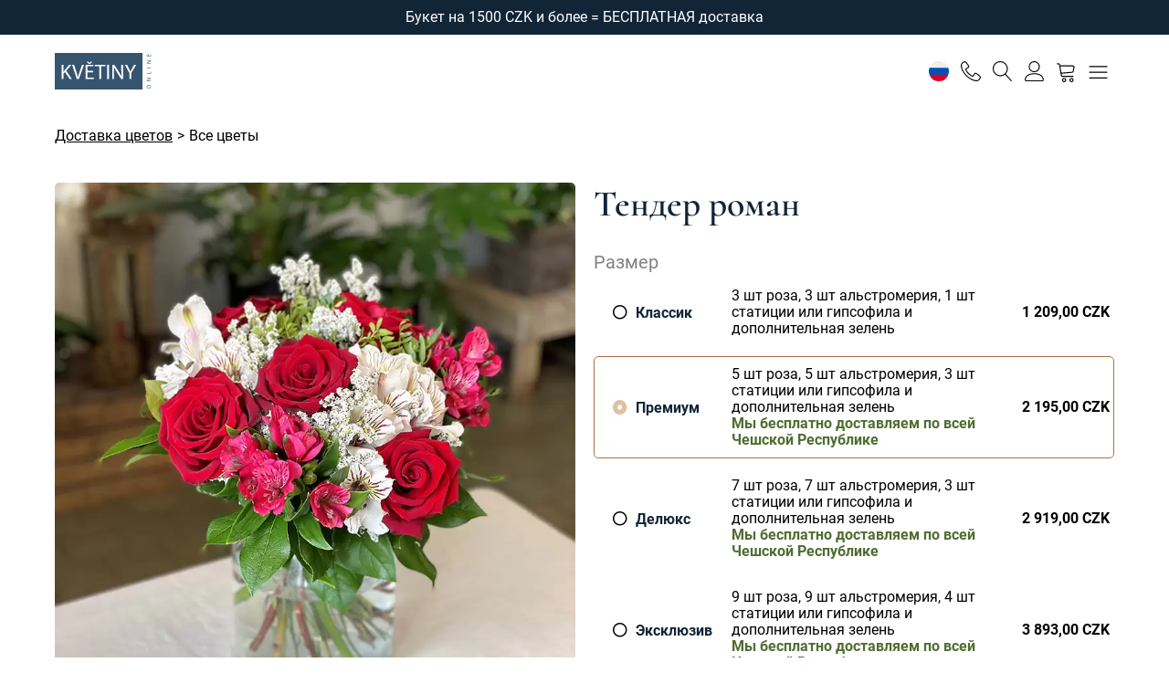

--- FILE ---
content_type: text/html; charset=UTF-8
request_url: https://www.kvetinyonline.cz/ru/cvety/tender-roman.html
body_size: 14051
content:
<!DOCTYPE html>
<html lang="ru">
<head>
    <meta charset="utf-8">
    <meta name="viewport" content="width=device-width, initial-scale=1">
    <title>Букет Тендер роман - розы, альстромерии</title>
    <meta name="description" content="Удивите своим прекрасным красивым букетом. Любовные чувства выразит неотразимое сочетание розы, альстромерии и лимонии. Мы доставим сегодня по всей Чехии.">
    <meta name="keywords" content="">
    <meta name="robots" content="index, follow">
    <meta name="author" content="(c)2006 - 2026 - KvětinyOnline">
    <link rel="canonical" href="https://www.kvetinyonline.cz/ru/cvety/tender-roman.html">
        <link rel="apple-touch-icon" sizes="180x180" href="/img/favicons/web1/apple-touch-icon.png">
    <link rel="icon" type="image/png" sizes="32x32" href="/img/favicons/web1/favicon-32x32.png">
    <link rel="icon" type="image/png" sizes="16x16" href="/img/favicons/web1/favicon-16x16.png">
    <link rel="manifest" href="/img/favicons/web1/site.webmanifest" crossorigin="use-credentials">
    <link rel="mask-icon" href="/img/favicons/web1/safari-pinned-tab.svg" color="#c33232">
    <link rel="shortcut icon" href="/img/favicons/web1/favicon.ico">
    <meta name="msapplication-TileColor" content="#ffffff">
    <meta name="msapplication-config" content="/img/favicons/web1/browserconfig.xml">
    <meta name="theme-color" content="#ffffff">
    <link rel="stylesheet" href="/css/web1/styles-global.css?v=20251205-195540">    <link rel="stylesheet" href="/css/web1/styles-forms.css?v=20251205-195540">    <link rel="stylesheet" href="/css/web1/styles-fancybox.css?v=20251205-195540"><link rel="stylesheet" href="/css/web1/styles-widgets.css?v=20251205-195540">    <!-- Google Tag Manager -->
<script>
    (function(w,d,s,l,i){w[l]=w[l]||[];w[l].push({'gtm.start':
            new Date().getTime(),event:'gtm.js'});var f=d.getElementsByTagName(s)[0],
        j=d.createElement(s),dl=l!='dataLayer'?'&l='+l:'';j.async=true;j.src=
        'https://www.googletagmanager.com/gtm.js?id='+i+dl;f.parentNode.insertBefore(j,f);
    })(window,document,'script','dataLayer','GTM-WTZZBPT');
</script>
<!-- End Google Tag Manager -->

    <link rel="stylesheet" href="/css/web1/styles-cookies.css?v=20251205-195540"><script src="/js/web/script-cookies.js?v=20251205-195540" defer="defer"></script><script>
    var txtCookiesTitle = 'Информация о файлах cookie';
    var txtCookiesSettingsTitle = 'Настройки файлов cookie';
    var txtCookiesDescription = 'Нажав на «Я согласен со всем», будут сохранены функциональные, рабочие, аналитические и маркетинговые файлы cookie - таким образом, мы сможем обеспечить вам удобство использования веб-сайта, оценить его функциональность и настроить таргетинг на вас с помощью рекламы. Вы можете легко изменить свои предпочтения, нажав на Настройки файлов cookie.';
    var txtCookiesButtonPrimary = 'Я согласен со всем';
    var txtCookiesButtonSecondary = 'Отклонить все';
    var txtCookiesButtonPreferences = 'Настройки файлов cookie';
    var txtCookiesButtonSave = 'Сохранить настройки';
    var txtCookiesButtonClose = 'Закрыть';
    var txtCookiesTableCol_1 = 'Cookie-файлы';
    var txtCookiesTableCol_2 = 'Описание';
    var txtCookiesTableInfoTitle = 'Мы используем куки';
    var txtCookiesTableInfoDescription = 'Мы используем файлы cookie, чтобы анализировать данные о наших посетителях, улучшать наш веб-сайт, отображать персонализированный контент и обеспечивать вам удобство работы в сети. Используя этот сайт, вы соглашаетесь на это использование.';
    var txtCookiesTableBlock_1_Title = 'Функциональные файлы cookie';
    var txtCookiesTableBlock_1_Description = 'Эти файлы cookie необходимы для работы веб-сайта, поэтому отключить их невозможно. Обычно они настраиваются в ответ на действие, которое вы совершаете на сайте, например настройки безопасности, вход в систему и заполнение форм. Вы можете настроить свой браузер так, чтобы он блокировал файлы cookie или отправлял уведомления о них. Имейте в виду, что без этих файлов некоторые страницы не будут работать. Эти файлы cookie не хранят никакой информации, которая может быть назначена конкретному человеку. Эти файлы cookie могут быть установлены нами или сторонними поставщиками, чьи услуги мы используем на веб-сайте. Эти файлы cookie не хранят никакой информации, которая может быть назначена конкретному человеку.';
    var txtCookiesTableBlock_2_Title = 'Аналитические файлы cookie';
    var txtCookiesTableBlock_2_Description = 'Эти файлы cookie используются для улучшения работы веб-сайта. Они позволяют нам распознавать и отслеживать количество посетителей, а также отслеживать, как посетители используют сайт. Они помогают нам улучшить работу веб-сайтов, например, облегчая пользователям поиск того, что они ищут. Эти файлы cookie не собирают информацию, которая могла бы вас идентифицировать. Мы используем эти инструменты для анализа и регулярного улучшения функциональности нашего веб-сайта. Мы можем использовать полученную статистику для повышения комфорта пользователей и сделать посещение Веб-сайта более интересным для вас как пользователя.';
    var txtCookiesTableBlock_3_Title = 'Маркетинговые файлы cookie';
    var txtCookiesTableBlock_3_Description = 'Они используются для отслеживания предпочтений пользователя на сайте с целью таргетинга рекламы, т. Е. Для отображения маркетинговых и рекламных сообщений (даже на сторонних сайтах), которые могут быть интересны посетителю сайта в соответствии с этими предпочтениями. Маркетинговые файлы cookie используют инструменты сторонних компаний. Эти маркетинговые файлы cookie будут использоваться только с вашего согласия.';
</script>
                </head>
<body>


<!-- Google Tag Manager (noscript) -->
<noscript>
    <iframe src="https://www.googletagmanager.com/ns.html?id=GTM-WTZZBPT" height="0" width="0" style="display:none;visibility:hidden"></iframe>
</noscript>
<!-- End Google Tag Manager (noscript) -->

<div class="notification"><div class="wrapper">Букет на 1500 CZK и более = БЕСПЛАТНАЯ доставка</div></div>

<header>
    <div class="wrapper grid">
        <div class="logo">
            <a href="/ru" title="KvětinyOnline">
                                <svg viewBox="0 0 800 293.3" xml:space="preserve" xmlns="http://www.w3.org/2000/svg">
                    <style type="text/css">
                        .st0{fill:#36546e;}
                        .st1{fill:#FFFFFF;}
                    </style>
                    <rect class="st0" y="-.1" width="698.3" height="293.5"/>
                    <path class="st1" d="m54.9 94.6h14.9v55.5h0.5c3.1-4.4 6.1-8.5 9-12.3l35.2-43.2h18.5l-41.7 48.8 44.9 66.2h-17.6l-37.9-56.5-10.9 12.6v43.9h-14.9v-115z"/>
                    <path class="st1" d="m175.3 209.6-37.6-115h16l17.9 56.7c5 15.5 9.2 29.5 12.3 43h0.3c3.2-13.3 8-27.8 13.1-42.8l19.5-56.8h15.9l-41.1 115h-16.3z"/>
                    <path class="st1" d="M304.9,155.7h-44.7v41.5H310v12.5h-64.7v-115h62.1V107h-47.3v36.4h44.7V155.7z M270.5,88.4L252.6,69h12.6   l10.9,11.8h0.3L287.3,69h12.1L282,88.4H270.5z"/>
                    <path class="st1" d="M353.8,107.2h-35V94.6H404v12.6h-35.2v102.4h-15V107.2z"/>
                    <path class="st1" d="m431.7 94.6v115h-14.9v-115h14.9z"/>
                    <path class="st1" d="m457.6 209.6v-115h16.2l36.9 58.2c8.5 13.5 15.2 25.6 20.7 37.4l0.3-0.2c-1.4-15.4-1.7-29.4-1.7-47.3v-48.1h14v115h-15l-36.5-58.4c-8-12.8-15.7-25.9-21.5-38.4l-0.5 0.2c0.9 14.5 1.2 28.3 1.2 47.5v49.2h-14.1z"/>
                    <path class="st1" d="m594.4 209.6v-48.8l-36.4-66.2h16.9l16.2 31.7c4.4 8.7 7.9 15.7 11.4 23.7h0.3c3.2-7.5 7.2-15 11.6-23.7l16.6-31.7h17l-38.6 66.1v49h-15z"/>
                    <path class="st0" d="m748.4 255.5c11.1 0 17 6.8 17 15 0 8.5-6.6 14.5-16.4 14.5-10.3 0-17-6.4-17-15 0-8.8 6.8-14.5 16.4-14.5zm0.5 25.1c6.9 0 13.1-3.7 13.1-10.3s-6.1-10.4-13.4-10.4c-6.4 0-13.2 3.4-13.2 10.3 0.1 6.9 6.4 10.4 13.5 10.4z"/>
                    <path class="st0" d="m764.9 225.2h-32.4v-4.6l16.4-10.4c3.8-2.4 7.2-4.3 10.5-5.8v-0.1c-4.3 0.4-8.3 0.5-13.3 0.5h-13.5v-3.9h32.4v4.2l-16.4 10.3c-3.6 2.3-7.3 4.4-10.8 6v0.1c4.1-0.2 8-0.3 13.3-0.3h13.8v4z"/>
                    <path class="st0" d="m732.6 168.7v-4.2h28.9v-13.8h3.5v18h-32.4z"/>
                    <path class="st0" d="M732.6,117h32.4v4.2h-32.4V117z"/>
                    <path class="st0" d="m764.9 84.8h-32.4v-4.6l16.4-10.4c3.8-2.4 7.2-4.3 10.5-5.8v-0.1c-4.3 0.4-8.3 0.5-13.3 0.5h-13.5v-3.9h32.4v4.2l-16.5 10.3c-3.6 2.3-7.3 4.4-10.8 6v0.1c4.1-0.2 8-0.3 13.3-0.3h13.8v4z"/>
                    <path class="st0" d="m749.8 11.6v12.6h11.7v-14h3.5v18.2h-32.4v-17.6h3.5v13.3h10.2v-12.5h3.5z"/>
                </svg>
                            </a>
        </div>
        <nav class="menu">
            

<ul>
    <li class=""><a href="/ru/cvety">Цветы</a></li>
                <li class="submenu">
                <a href="/ru/cvety/po-povodu">По поводу</a>

                                    <ul class="shadow">
                                                    <li><a href="/ru/cvety/po-povodu/den-svyatogo-valentina">День Святого Валентина</a></li>
                                                    <li><a href="/ru/cvety/po-povodu/na-dien-rozdenia">Букет на день рождения</a></li>
                                                    <li><a href="/ru/cvety/po-povodu/lugovyje-cvety">Луговой букет</a></li>
                                                    <li><a href="/ru/cvety/vesennie-cvety">Весенние цветы</a></li>
                                                    <li><a href="/ru/cvety/po-povodu/dlya-radosti">Для радости</a></li>
                                                    <li><a href="/ru/cvety/po-povodu/dlya-vlyublennyh">Букеты любви</a></li>
                                                    <li><a href="/ru/cvety/po-povodu/dlya-mamy">Для мамы</a></li>
                                                    <li><a href="/ru/cvety/po-povodu/v-znak-blagodarnosti">В знак благодарности</a></li>
                                                    <li><a href="/ru/cvety/po-povodu/torzhestvennye">Торжественные</a></li>
                                                    <li><a href="/ru/cvety/po-povodu/na-imeniny">На именины</a></li>
                                                    <li><a href="/ru/cvety/zimnie-cvety">Зимний букет</a></li>
                                                    <li><a href="/ru/cvety/po-povodu/dlya-muzhchiny">Для мужчины</a></li>
                                                    <li><a href="/ru/cvety/po-povodu/traurnye">Траурные букеты</a></li>
                                            </ul>
                            </li>
                <li class="">
                <a href="/ru/cvety/sostavit-buket">Составить букет</a>

                            </li>
                <li class="submenu">
                <a href="/ru/cvety/po-cene">По цене</a>

                                    <ul class="shadow">
                                                    <li><a href="/ru/cvety/po-cene?price=1000">Цена до 1000 СZK</a></li>
                                                    <li><a href="/ru/cvety/po-cene?price=1000-1500">Цена  1000 - 1500 СZK</a></li>
                                                    <li><a href="/ru/cvety/po-cene?price=1500+">Цена от 1500 СZK</a></li>
                                            </ul>
                            </li>
                <li class="submenu">
                <a href="/ru/cvety/po-tipu">По типу</a>

                                    <ul class="shadow">
                                                    <li><a href="/ru/cvety/po-tipu/rozy">Розы</a></li>
                                                    <li><a href="/ru/cvety/po-tipu/gerbery">Герберы</a></li>
                                                    <li><a href="/ru/cvety/po-tipu/lilii">Лилии</a></li>
                                                    <li><a href="/ru/cvety/po-tipu/hrizantemy">Хризантемы</a></li>
                                            </ul>
                            </li>
                <li class="">
                <a href="/ru/cvety/samye-prodavaemye-bukety">Наш совет</a>

                            </li>
        <li><a href="/ru/cvety/po-povodu/den-svyatogo-valentina">День Святого Валентина</a></li>
</ul>

        </nav>
        <div class="tools">
            <ul>
                <li>
                    <a aria-label="Настройки" href="#" class="js-modal-open" data-dialog-id="settings">
                                                    <svg xmlns="http://www.w3.org/2000/svg" width="22" height="22" viewBox="0 0 512 512"><circle cx="256" cy="256" r="256" fill="#eee"/><path fill="#0052b4" d="M496 345a255.4 255.4 0 0 0 0-178H16a255.5 255.5 0 0 0 0 178l240 22.3L496 345z"/><path fill="#d80027" d="M256 512a256 256 0 0 0 240-167H16a256 256 0 0 0 240 167z"/></svg>
                                            </a>
                </li>
                <li>
                    <a aria-label="Telefon" href="tel:+420602686696">
                        <svg xmlns="http://www.w3.org/2000/svg" xmlns:xlink="http://www.w3.org/1999/xlink" width="22" height="22" viewBox="0 0 20 20">
                            <path d="M16 20c-1.771 0-3.655-0.502-5.6-1.492-1.793-0.913-3.564-2.22-5.122-3.78s-2.863-3.333-3.775-5.127c-0.988-1.946-1.49-3.83-1.49-5.601 0-1.148 1.070-2.257 1.529-2.68 0.661-0.609 1.701-1.32 2.457-1.32 0.376 0 0.816 0.246 1.387 0.774 0.425 0.394 0.904 0.928 1.383 1.544 0.289 0.372 1.73 2.271 1.73 3.182 0 0.747-0.845 1.267-1.739 1.816-0.346 0.212-0.703 0.432-0.961 0.639-0.276 0.221-0.325 0.338-0.333 0.364 0.949 2.366 3.85 5.267 6.215 6.215 0.021-0.007 0.138-0.053 0.363-0.333 0.207-0.258 0.427-0.616 0.639-0.961 0.55-0.894 1.069-1.739 1.816-1.739 0.911 0 2.81 1.441 3.182 1.73 0.616 0.479 1.15 0.958 1.544 1.383 0.528 0.57 0.774 1.011 0.774 1.387 0 0.756-0.711 1.799-1.319 2.463-0.424 0.462-1.533 1.537-2.681 1.537zM3.994 1c-0.268 0.005-0.989 0.333-1.773 1.055-0.744 0.686-1.207 1.431-1.207 1.945 0 6.729 8.264 15 14.986 15 0.513 0 1.258-0.465 1.944-1.213 0.723-0.788 1.051-1.512 1.056-1.781-0.032-0.19-0.558-0.929-1.997-2.037-1.237-0.952-2.24-1.463-2.498-1.469-0.018 0.005-0.13 0.048-0.357 0.336-0.197 0.251-0.408 0.594-0.613 0.926-0.56 0.911-1.089 1.772-1.858 1.772-0.124 0-0.246-0.024-0.363-0.071-2.625-1.050-5.729-4.154-6.779-6.779-0.126-0.315-0.146-0.809 0.474-1.371 0.33-0.299 0.786-0.579 1.228-0.851 0.332-0.204 0.676-0.415 0.926-0.613 0.288-0.227 0.331-0.339 0.336-0.357-0.007-0.258-0.517-1.261-1.469-2.498-1.108-1.439-1.847-1.964-2.037-1.997z"></path>
                        </svg>
                    </a>
                </li>
                <li>
                    <a aria-label="Поиск" href="#" class="js-modal-open" data-dialog-id="search">
                        <svg xmlns="http://www.w3.org/2000/svg" xmlns:xlink="http://www.w3.org/1999/xlink" width="22" height="22" viewBox="0 0 20 20">
                            <path d="M18.869 19.162l-5.943-6.484c1.339-1.401 2.075-3.233 2.075-5.178 0-2.003-0.78-3.887-2.197-5.303s-3.3-2.197-5.303-2.197-3.887 0.78-5.303 2.197-2.197 3.3-2.197 5.303 0.78 3.887 2.197 5.303 3.3 2.197 5.303 2.197c1.726 0 3.362-0.579 4.688-1.645l5.943 6.483c0.099 0.108 0.233 0.162 0.369 0.162 0.121 0 0.242-0.043 0.338-0.131 0.204-0.187 0.217-0.503 0.031-0.706zM1 7.5c0-3.584 2.916-6.5 6.5-6.5s6.5 2.916 6.5 6.5-2.916 6.5-6.5 6.5-6.5-2.916-6.5-6.5z"></path>
                        </svg>
                    </a>
                </li>
                                    <li><a href="/ru/moy-akkaunt/voyti" title="Войти" aria-label="Войти" rel="nofollow"><svg xmlns="http://www.w3.org/2000/svg" xmlns:xlink="http://www.w3.org/1999/xlink" width="22" height="22" viewBox="0 0 20 20">
<path d="M9.5 11c-3.033 0-5.5-2.467-5.5-5.5s2.467-5.5 5.5-5.5 5.5 2.467 5.5 5.5-2.467 5.5-5.5 5.5zM9.5 1c-2.481 0-4.5 2.019-4.5 4.5s2.019 4.5 4.5 4.5c2.481 0 4.5-2.019 4.5-4.5s-2.019-4.5-4.5-4.5z"></path>
<path d="M17.5 20h-16c-0.827 0-1.5-0.673-1.5-1.5 0-0.068 0.014-1.685 1.225-3.3 0.705-0.94 1.67-1.687 2.869-2.219 1.464-0.651 3.283-0.981 5.406-0.981s3.942 0.33 5.406 0.981c1.199 0.533 2.164 1.279 2.869 2.219 1.211 1.615 1.225 3.232 1.225 3.3 0 0.827-0.673 1.5-1.5 1.5zM9.5 13c-3.487 0-6.060 0.953-7.441 2.756-1.035 1.351-1.058 2.732-1.059 2.746 0 0.274 0.224 0.498 0.5 0.498h16c0.276 0 0.5-0.224 0.5-0.5-0-0.012-0.023-1.393-1.059-2.744-1.382-1.803-3.955-2.756-7.441-2.756z"></path>
</svg></a></li>
                                <li class="basket">
                    <a aria-label="Корзина" href="/ru/korzina-pokupok" rel="nofollow" data-items="0">
                        <svg xmlns="http://www.w3.org/2000/svg" xmlns:xlink="http://www.w3.org/1999/xlink" width="23" height="23" viewBox="0 0 20 20">
                            <path d="M8 20c-1.103 0-2-0.897-2-2s0.897-2 2-2 2 0.897 2 2-0.897 2-2 2zM8 17c-0.551 0-1 0.449-1 1s0.449 1 1 1 1-0.449 1-1-0.449-1-1-1z"></path>
                            <path d="M15 20c-1.103 0-2-0.897-2-2s0.897-2 2-2 2 0.897 2 2-0.897 2-2 2zM15 17c-0.551 0-1 0.449-1 1s0.449 1 1 1 1-0.449 1-1-0.449-1-1-1z"></path>
                            <path d="M17.539 4.467c-0.251-0.297-0.63-0.467-1.039-0.467h-12.243l-0.099-0.596c-0.131-0.787-0.859-1.404-1.658-1.404h-1c-0.276 0-0.5 0.224-0.5 0.5s0.224 0.5 0.5 0.5h1c0.307 0 0.621 0.266 0.671 0.569l1.671 10.027c0.131 0.787 0.859 1.404 1.658 1.404h10c0.276 0 0.5-0.224 0.5-0.5s-0.224-0.5-0.5-0.5h-10c-0.307 0-0.621-0.266-0.671-0.569l-0.247-1.48 9.965-0.867c0.775-0.067 1.483-0.721 1.611-1.489l0.671-4.027c0.067-0.404-0.038-0.806-0.289-1.102zM16.842 5.404l-0.671 4.027c-0.053 0.316-0.391 0.629-0.711 0.657l-10.043 0.873-0.994-5.962h12.076c0.117 0 0.215 0.040 0.276 0.113s0.085 0.176 0.066 0.291z"></path>
                        </svg>
                    </a>
                </li>
                <li class="menu">
                    <a aria-label="Меню" href="#" class="js-menu">
                        <svg xmlns="http://www.w3.org/2000/svg" xmlns:xlink="http://www.w3.org/1999/xlink" width="25" height="25" viewBox="0 0 20 20">
                            <path d="M17.5 6h-15c-0.276 0-0.5-0.224-0.5-0.5s0.224-0.5 0.5-0.5h15c0.276 0 0.5 0.224 0.5 0.5s-0.224 0.5-0.5 0.5z"></path>
                            <path d="M17.5 11h-15c-0.276 0-0.5-0.224-0.5-0.5s0.224-0.5 0.5-0.5h15c0.276 0 0.5 0.224 0.5 0.5s-0.224 0.5-0.5 0.5z"></path>
                            <path d="M17.5 16h-15c-0.276 0-0.5-0.224-0.5-0.5s0.224-0.5 0.5-0.5h15c0.276 0 0.5 0.224 0.5 0.5s-0.224 0.5-0.5 0.5z"></path>
                        </svg>
                    </a>
                </li>
            </ul>
        </div>
    </div>
</header>

<main class="top">
    
<div class="wrapper">
    <div class="breadcrumbs">
        <ol itemscope itemtype="https://schema.org/BreadcrumbList"><li itemprop="itemListElement" itemscope itemtype="https://schema.org/ListItem"><a href="https://www.kvetinyonline.cz/ru" itemprop="item"><span itemprop="name">Доставка цветов</span></a><meta itemprop="position" content="1"></li><li itemprop="itemListElement" itemscope itemtype="https://schema.org/ListItem"><a href="https://www.kvetinyonline.cz/ru/cvety" itemprop="item"><span itemprop="name">Все цветы</span></a><meta itemprop="position" content="2"></li></ol>    </div>
</div>
        
<div class="wrapper">
    <section class="column product-detail-main">
                <h1 class="decor product-name">Тендер роман</h1>
        <div class="product-figure">
                        <a href="/img/items/000061/000061-800.webp" class="fancybox" title="Тендер роман">
                <figure><img src="https://cdn.ihnedkvetiny.cz/img/items/000061/000061-800.webp" alt="Тендер роман" width="600" height="600"></figure>            </a>
            <div class="gallery-product">
                            </div>
        </div>
                <div class="product-list">
            
                <div class="form"><form method="post" accept-charset="utf-8" action="/ru/korzina-pokupok/add"><div style="display:none;"><input type="hidden" name="_csrfToken" autocomplete="off" value="YnNPrIFowxzFQjdStP/MDJuFM6qvmKL4HHqSGL5s5pmsj5hAjOtJvuny3Xgx3IHg4E5LIQk3CC4C26Bus5s+vGMV6OEnqco5orwFyJ/7xsErQ/N5hlXW+pq6/nPu2C2G3sfkHVfv5NmEKyoXaAM/HQ=="/></div>
                <h2>Размер</h2>
                <div class="grid-table variants js-items">
                    
                        <label for="item-225" class="item variant">
                            <input
                                id="item-225"
                                type="radio"
                                name="itm-velikost"
                                value="225"
                                data-name="Тендер роман"
                                data-category="květiny"
                                data-variant="Classic"
                                data-min="1"
                                data-price="1209.00"                            >
                            <span>
                                <span class="name checkbox type-radio">
                                    <span class="checked"></span>
                                    <strong>Классик</strong>
                                </span>
                                <span class="description">
                                    3 шт роза, 3 шт альстромерия, 1 шт статиции или гипсофила и дополнительная зелень                                                                    </span>
                                <span class="price" content="1209.00">
                                    1 209,00 CZK                                </span>
                            </span>
                        </label>
                        
                        <label for="item-224" class="item variant">
                            <input
                                id="item-224"
                                type="radio"
                                name="itm-velikost"
                                value="224"
                                data-name="Тендер роман"
                                data-category="květiny"
                                data-variant="Premium"
                                data-min="1"
                                data-price="2195.00" checked                            >
                            <span>
                                <span class="name checkbox type-radio">
                                    <span class="checked"></span>
                                    <strong>Премиум</strong>
                                </span>
                                <span class="description">
                                    5 шт роза, 5 шт альстромерия, 3 шт статиции или гипсофила и дополнительная зелень                                    <br><strong class="delivery-free-bold"><span class="delivery-free-h">Мы бесплатно доставляем по всей Чешской&nbsp;Республике</span></strong>                                </span>
                                <span class="price" content="2195.00">
                                    2 195,00 CZK                                </span>
                            </span>
                        </label>
                        
                        <label for="item-223" class="item variant">
                            <input
                                id="item-223"
                                type="radio"
                                name="itm-velikost"
                                value="223"
                                data-name="Тендер роман"
                                data-category="květiny"
                                data-variant="Deluxe"
                                data-min="1"
                                data-price="2919.00"                            >
                            <span>
                                <span class="name checkbox type-radio">
                                    <span class="checked"></span>
                                    <strong>Делюкс</strong>
                                </span>
                                <span class="description">
                                    7 шт роза, 7 шт альстромерия, 3 шт статиции или гипсофила и дополнительная зелень                                    <br><strong class="delivery-free-bold"><span class="delivery-free-h">Мы бесплатно доставляем по всей Чешской&nbsp;Республике</span></strong>                                </span>
                                <span class="price" content="2919.00">
                                    2 919,00 CZK                                </span>
                            </span>
                        </label>
                        
                        <label for="item-222" class="item variant">
                            <input
                                id="item-222"
                                type="radio"
                                name="itm-velikost"
                                value="222"
                                data-name="Тендер роман"
                                data-category="květiny"
                                data-variant="Exclusive"
                                data-min="1"
                                data-price="3893.00"                            >
                            <span>
                                <span class="name checkbox type-radio">
                                    <span class="checked"></span>
                                    <strong>Эксклюзив</strong>
                                </span>
                                <span class="description">
                                    9 шт роза, 9 шт альстромерия, 4 шт статиции или гипсофила и дополнительная зелень                                    <br><strong class="delivery-free-bold"><span class="delivery-free-h">Мы бесплатно доставляем по всей Чешской&nbsp;Республике</span></strong>                                </span>
                                <span class="price" content="3893.00">
                                    3 893,00 CZK                                </span>
                            </span>
                        </label>
                        
                    <input type="hidden" name="itm-velikost-kusu" id="itm-velikost-kusu" value="1"/>                </div>

                                    <h2>Дополнительный ассортимент</h2>
                    <div class="grid-table addons js-items">
                        
                            <label for="item-addons-1" class="item">
                                <input
                                    id="item-addons-1"
                                    type="checkbox"
                                    name="itm-doplnek[]"
                                    value="1"
                                    data-name="Raffaello - коробка"
                                    data-category="bonboniéra"
                                    data-variant=""
                                    data-pcs="addon"
                                    data-min="1"
                                    data-price="249.00"                                >
                                <span>
                                    <span class="name">
                                        <strong>Raffaello - коробка</strong>
                                    </span>
                                    <span class="itm">
                                        <img src="https://cdn.ihnedkvetiny.cz/img/items-addons/addons-1-400.webp" alt="Raffaello - коробка" width="50" height="50">                                    </span>
                                    <span class="price">
                                        249,00 CZK                                    </span>
                                </span>
                            </label>
                        
                            <label for="item-addons-2" class="item">
                                <input
                                    id="item-addons-2"
                                    type="checkbox"
                                    name="itm-doplnek[]"
                                    value="2"
                                    data-name="Шампанское - Bohemia Sekt 0,75 l"
                                    data-category="sekt"
                                    data-variant=""
                                    data-pcs="addon"
                                    data-min="1"
                                    data-price="299.00" data-confirm="Мы не продаем алкогольные напитки лицам младше 18 лет. Вам было 18 лет?" class="alcohol"                                >
                                <span>
                                    <span class="name">
                                        <strong>Шампанское - Bohemia Sekt 0,75 l</strong>
                                    </span>
                                    <span class="itm">
                                        <img src="https://cdn.ihnedkvetiny.cz/img/items-addons/addons-2-400.webp" alt="Шампанское - Bohemia Sekt 0,75 l" width="50" height="50">                                    </span>
                                    <span class="price">
                                        299,00 CZK                                    </span>
                                </span>
                            </label>
                        
                            <label for="item-addons-3" class="item">
                                <input
                                    id="item-addons-3"
                                    type="checkbox"
                                    name="itm-doplnek[]"
                                    value="3"
                                    data-name="Стеклянная ваза"
                                    data-category="váza"
                                    data-variant=""
                                    data-pcs="addon"
                                    data-min="1"
                                    data-price="880.00"                                >
                                <span>
                                    <span class="name">
                                        <strong>Стеклянная ваза</strong>
                                    </span>
                                    <span class="itm">
                                        <img src="https://cdn.ihnedkvetiny.cz/img/items-addons/addons-3-400.webp" alt="Стеклянная ваза" width="50" height="50">                                    </span>
                                    <span class="price">
                                        880,00 CZK                                    </span>
                                </span>
                            </label>
                                            </div>
                
                <div class="basket">
                    <button type="submit" class="button size-xl action js-price js-loader">Купить по <span>00.00</span> CZK</button>
                </div>

                </form></div>

                    </div>
    </section>
</div>



<div class="wrapper">
    <div class="widget no-margin">
        <div class="widget-teaser-bullets">
            <ul>
                <li>
                    <div>
                        <i class="fi fi-icon-delivery"></i>
                    </div>
                    <div>
                        <strong>
Доставка цветов по всей Чешской&nbsp;Республике</strong>
                    </div>
                </li>
                <li>
                    <div>
                        <i class="fi fi-icon-fresh"></i>
                    </div>
                    <div>
                        <strong>Гарантия свежести цветов</strong>
                    </div>
                </li>
                <li>
                    <div>
                        <i class="fi fi-icon-ratings"></i>
                    </div>
                    <div>
                        <strong>Рейтинг 4.8 из 5 (отзывов 1591)</strong>
                    </div>
                </li>
            </ul>
        </div>
    </div>
</div>

<div class="wrapper">
    <article class="column product-detail">
        <div class="text">
            <h2>Описание</h2>
            <p>Каждая влюбленная душа поддастся неотразимому сочетанию <strong>роз, альстромерий, лимона и зелени</strong>. Порадуйте свою возлюбленную и удивите ее нежной романтикой.</p>
<p style="padding-left: 40px;">На показательном фото букет в премиальном варианте.<br />Размер букета в классическом размере примерно 25-30 см.<br />Цветы родом из Голландии, Колумбии и Эквадора.<br />Качество растений А1 - самое высокое из доступных.<br />Композиция подходит для подарка из любви, просто для удовольствия, на дни рождения, юбилеи...</p>
<h2>Уход за цветами продлит срок их жизни</h2>
<ul>
<li>Перед помещением букета в воду укоротите стебли на 1-2 см косым срезом.</li>
<li>Вымойте вазу, налейте свежую холодную воду и добавьте подкормку для растений.</li>
<li>Укоротите стебли, вымойте вазу и полейте свежей водой не реже одного раза в 2 дня.</li>
<li>Выставьте украшение в месте, защищенном от сквозняков и прямых солнечных лучей. Не забывайте, цветы также не любят искусственного освещения.</li>
</ul>        </div>
        <div class="text">
            <h2>Стоимость доставки цветов</h2>
<p>Мы доставим букет <strong>Тендер роман</strong> по адресам по всей Чехии. Просто закажите, оплатите, а мы позаботимся обо всем остальном.</p>
<h3>Стоимость доставки цветов</h3>
<ul>
<li>Вы платите 139,00 CZK или БЕСПЛАТНО - при покупке букета от&nbsp;1 500,00 CZK за доставку с понедельника по пятницу.</li>
<li>Доставка в субботу, воскресенье и праздничные дни оплачивается 199,00 CZK или БЕСПЛАТНО - при покупке букета от&nbsp;1 500,00 CZK.</li>
</ul>
<p>Цены фиксированы на доставку цветов по всей Чехии. Вручение подарка возможно по частному адресу, в фирме или в ресторане. Мы не разглашаем информацию о клиенте.</p>        </div>
    </article>
</div>


<div class="wrapper fill">
    <section class="widget">
        <h3 class="decor">Отзывы клиентов</h3>
        <div class="widget-customer-reviews">
            <svg xmlns="http://www.w3.org/2000/svg" xmlns:xlink="http://www.w3.org/1999/xlink" width="0" height="0" id="sprite-icons">
                <defs>
                    <clipPath id="star-rating" clipPathUnits="objectBoundingBox">
                        <path id="star" d="M.19.402L.13.345.1.075l-.03.27-.06.057.042.225-.007.298L.1.8l.055.125L.148.627"/>
                        <use x=".2" xlink:href="#star"/>
                        <use x=".4" xlink:href="#star"/>
                        <use x=".6" xlink:href="#star"/>
                        <use x=".8" xlink:href="#star"/>
                    </clipPath>
                </defs>
            </svg>
            <div class="badgets">
                <div>
                    <div class="logo">
                        <a href="https://obchody.heureka.cz/kvetinyonline-cz/recenze/" target="_blank" rel="noopener">
                            <img src="/img/badgets/logo-heureka-gold.svg?v=20251205-195540" width="70" height="70" alt="Heureka — знак Проверено покупателями" loading="lazy">
                        </a>
                    </div>
                    <div>
                        <strong>4.9</strong>
                        <svg class="ratings" aria-hidden="true">
                            <g clip-path="url(#star-rating)">
                                <rect class="star-bg" width="100%" height="100%"/>
                                <rect class="star-value" width="98%" height="100%"/>
                            </g>
                        </svg>
                        <span>1368 recenzí</span>
                    </div>
                </div>
                <div>
                    <div class="logo">
                        <a href="https://www.google.com/storepages?q=kvetinyonline.cz&c=CZ&v=19&so=NEWEST#reviews" target="_blank" rel="noopener">
                            <img src="/img/badgets/logo-google.svg?v=20251205-195540" width="120" height="40" alt="Логотип Google" loading="lazy">
                        </a>
                    </div>
                    <div>
                        <strong>4.8</strong>
                        <svg class="ratings" aria-hidden="true">
                            <g clip-path="url(#star-rating)">
                                <rect class="star-bg" width="100%" height="100%"/>
                                <rect class="star-value" width="96%" height="100%"/>
                            </g>
                        </svg>
                        <span>223 recenzí</span>
                    </div>
                </div>
            </div>
        </div>
    </section>
</div>



<div class="wrapper">
    <section class="widget">
        <h2 class="decor">Похожие цветы</h2>
        <div class="items grid">
            
        <div class="item js-loader">
            <figure><img src="https://cdn.ihnedkvetiny.cz/img/items/000067/000067-400.webp" alt="Для лучшего дня" width="400" height="400"></figure>            <h3>
                <a href="/ru/cvety/dla-lucsego-dna.html">
                    <span class="ellipsis-row-1">Для лучшего дня</span>
                </a>
            </h3>
                                    <div class="price">
                <strong>от 975,00 CZK</strong>
            </div>
                        <span class="loading"></span>
        </div>
                <div class="item js-loader">
            <figure><img src="https://cdn.ihnedkvetiny.cz/img/items/000079/000079-400.webp" alt="Вы мне дороги" width="400" height="400" loading="lazy"></figure>            <h3>
                <a href="/ru/cvety/vy-mne-dorogi.html">
                    <span class="ellipsis-row-1">Вы мне дороги</span>
                </a>
            </h3>
                                    <div class="price">
                <strong>от 1 425,00 CZK</strong>
            </div>
                        <span class="loading"></span>
        </div>
                <div class="item js-loader">
            <figure><img src="https://cdn.ihnedkvetiny.cz/img/items/000051/000051-400.webp" alt="Париж" width="400" height="400" loading="lazy"></figure>            <h3>
                <a href="/ru/cvety/pariz.html">
                    <span class="ellipsis-row-1">Париж</span>
                </a>
            </h3>
                                    <div class="price">
                <strong>от 1 265,00 CZK</strong>
            </div>
                        <span class="loading"></span>
        </div>
                <div class="item js-loader">
            <figure><img src="https://cdn.ihnedkvetiny.cz/img/items/000036/000036-400.webp" alt="Красота жизни" width="400" height="400" loading="lazy"></figure>            <h3>
                <a href="/ru/cvety/krasota-zizni.html">
                    <span class="ellipsis-row-1">Красота жизни</span>
                </a>
            </h3>
                                    <div class="price">
                <strong>от 1 121,00 CZK</strong>
            </div>
                        <span class="loading"></span>
        </div>
                </div>
        <div class="buttons">
            <a href="/ru/cvety" class="button action js-loader">Все цветы</a>
        </div>
    </section>
</div>



<script type="application/ld+json">
    {
        "@context": "https://schema.org",
        "@type": "Product",
        "productID": "61",
        "name": "Тендер роман",
        "description": "Букет из роз, альстромерий и лимониума высшего качества A1, базовый размер около 25-30 см. Подходит в знак любви, просто для радости, на дни рождения, именины, годовщины, Международный женский день или День святого Валентина.",
        "url": "https://www.kvetinyonline.cz/ru/cvety/tender-roman.html",
        "image": "https://www.kvetinyonline.cz/img/items/000061/000061-800.webp",
        "brand": {
            "@type": "Brand",
            "name": "KvětinyOnline"
        },
        "offers": [
                    {
                "@type": "Offer",
                "url": "https://www.kvetinyonline.cz/ru/cvety/tender-roman.html",
                "price": "1209.00",
                "priceCurrency": "CZK",
                "priceValidUntil": "2026-03-03",
                "itemCondition": "https://schema.org/NewCondition",
                "availability": "https://schema.org/InStock",
                "estimatedDeliveryTime": {
                  "@type": "QuantitativeValue",
                  "value": 3,
                  "unitCode": "HUR"
                },
                "shippingDetails": {
                  "@type": "OfferShippingDetails",
                  "shippingRate": {
                    "@type": "MonetaryAmount",
                    "minValue": "139.00",
                    "maxValue": "199.00",
                    "currency": "CZK"
                  },
                  "shippingDestination": {
                    "@type": "DefinedRegion",
                    "addressCountry": "CZ"
                  },
                  "deliveryTime": {
                    "@type": "ShippingDeliveryTime",
                    "businessDays": {
                        "@type": "OpeningHoursSpecification",
                        "dayOfWeek": [
                            "https://schema.org/Monday",
                            "https://schema.org/Tuesday",
                            "https://schema.org/Wednesday",
                            "https://schema.org/Thursday",
                            "https://schema.org/Friday",
                            "https://schema.org/Saturday",
                            "https://schema.org/Sunday"
                        ]
                    },
                    "handlingTime": {
                      "@type": "QuantitativeValue",
                      "minValue": 1,
                      "maxValue": 1,
                      "unitCode": "d"
                    },
                    "transitTime": {
                      "@type": "QuantitativeValue",
                      "minValue": 1,
                      "maxValue": 1,
                      "unitCode": "d"
                    }
                  }
                },
                "hasMerchantReturnPolicy": {
                  "@type": "MerchantReturnPolicy",
                  "applicableCountry": "CZ",
                  "returnPolicyCategory": "https://schema.org/MerchantReturnNotPermitted"
                }
            }
        ,            {
                "@type": "Offer",
                "url": "https://www.kvetinyonline.cz/ru/cvety/tender-roman.html",
                "price": "2195.00",
                "priceCurrency": "CZK",
                "priceValidUntil": "2026-03-03",
                "itemCondition": "https://schema.org/NewCondition",
                "availability": "https://schema.org/InStock",
                "estimatedDeliveryTime": {
                  "@type": "QuantitativeValue",
                  "value": 3,
                  "unitCode": "HUR"
                },
                "shippingDetails": {
                  "@type": "OfferShippingDetails",
                  "shippingRate": {
                    "@type": "MonetaryAmount",
                    "minValue": "139.00",
                    "maxValue": "199.00",
                    "currency": "CZK"
                  },
                  "shippingDestination": {
                    "@type": "DefinedRegion",
                    "addressCountry": "CZ"
                  },
                  "deliveryTime": {
                    "@type": "ShippingDeliveryTime",
                    "businessDays": {
                        "@type": "OpeningHoursSpecification",
                        "dayOfWeek": [
                            "https://schema.org/Monday",
                            "https://schema.org/Tuesday",
                            "https://schema.org/Wednesday",
                            "https://schema.org/Thursday",
                            "https://schema.org/Friday",
                            "https://schema.org/Saturday",
                            "https://schema.org/Sunday"
                        ]
                    },
                    "handlingTime": {
                      "@type": "QuantitativeValue",
                      "minValue": 1,
                      "maxValue": 1,
                      "unitCode": "d"
                    },
                    "transitTime": {
                      "@type": "QuantitativeValue",
                      "minValue": 1,
                      "maxValue": 1,
                      "unitCode": "d"
                    }
                  }
                },
                "hasMerchantReturnPolicy": {
                  "@type": "MerchantReturnPolicy",
                  "applicableCountry": "CZ",
                  "returnPolicyCategory": "https://schema.org/MerchantReturnNotPermitted"
                }
            }
        ,            {
                "@type": "Offer",
                "url": "https://www.kvetinyonline.cz/ru/cvety/tender-roman.html",
                "price": "2919.00",
                "priceCurrency": "CZK",
                "priceValidUntil": "2026-03-03",
                "itemCondition": "https://schema.org/NewCondition",
                "availability": "https://schema.org/InStock",
                "estimatedDeliveryTime": {
                  "@type": "QuantitativeValue",
                  "value": 3,
                  "unitCode": "HUR"
                },
                "shippingDetails": {
                  "@type": "OfferShippingDetails",
                  "shippingRate": {
                    "@type": "MonetaryAmount",
                    "minValue": "139.00",
                    "maxValue": "199.00",
                    "currency": "CZK"
                  },
                  "shippingDestination": {
                    "@type": "DefinedRegion",
                    "addressCountry": "CZ"
                  },
                  "deliveryTime": {
                    "@type": "ShippingDeliveryTime",
                    "businessDays": {
                        "@type": "OpeningHoursSpecification",
                        "dayOfWeek": [
                            "https://schema.org/Monday",
                            "https://schema.org/Tuesday",
                            "https://schema.org/Wednesday",
                            "https://schema.org/Thursday",
                            "https://schema.org/Friday",
                            "https://schema.org/Saturday",
                            "https://schema.org/Sunday"
                        ]
                    },
                    "handlingTime": {
                      "@type": "QuantitativeValue",
                      "minValue": 1,
                      "maxValue": 1,
                      "unitCode": "d"
                    },
                    "transitTime": {
                      "@type": "QuantitativeValue",
                      "minValue": 1,
                      "maxValue": 1,
                      "unitCode": "d"
                    }
                  }
                },
                "hasMerchantReturnPolicy": {
                  "@type": "MerchantReturnPolicy",
                  "applicableCountry": "CZ",
                  "returnPolicyCategory": "https://schema.org/MerchantReturnNotPermitted"
                }
            }
        ,            {
                "@type": "Offer",
                "url": "https://www.kvetinyonline.cz/ru/cvety/tender-roman.html",
                "price": "3893.00",
                "priceCurrency": "CZK",
                "priceValidUntil": "2026-03-03",
                "itemCondition": "https://schema.org/NewCondition",
                "availability": "https://schema.org/InStock",
                "estimatedDeliveryTime": {
                  "@type": "QuantitativeValue",
                  "value": 3,
                  "unitCode": "HUR"
                },
                "shippingDetails": {
                  "@type": "OfferShippingDetails",
                  "shippingRate": {
                    "@type": "MonetaryAmount",
                    "minValue": "139.00",
                    "maxValue": "199.00",
                    "currency": "CZK"
                  },
                  "shippingDestination": {
                    "@type": "DefinedRegion",
                    "addressCountry": "CZ"
                  },
                  "deliveryTime": {
                    "@type": "ShippingDeliveryTime",
                    "businessDays": {
                        "@type": "OpeningHoursSpecification",
                        "dayOfWeek": [
                            "https://schema.org/Monday",
                            "https://schema.org/Tuesday",
                            "https://schema.org/Wednesday",
                            "https://schema.org/Thursday",
                            "https://schema.org/Friday",
                            "https://schema.org/Saturday",
                            "https://schema.org/Sunday"
                        ]
                    },
                    "handlingTime": {
                      "@type": "QuantitativeValue",
                      "minValue": 1,
                      "maxValue": 1,
                      "unitCode": "d"
                    },
                    "transitTime": {
                      "@type": "QuantitativeValue",
                      "minValue": 1,
                      "maxValue": 1,
                      "unitCode": "d"
                    }
                  }
                },
                "hasMerchantReturnPolicy": {
                  "@type": "MerchantReturnPolicy",
                  "applicableCountry": "CZ",
                  "returnPolicyCategory": "https://schema.org/MerchantReturnNotPermitted"
                }
            }
                ]
    }
</script>



</main>


<footer>
    <div class="wrapper grid">
        <div>
            <h4>Контакты</h4>
            <div class="address">
                <p>
                    Тел.: <a href="tel:420602686696">+420 602 686 696</a><br>
                    E-mail: <a href="mailto:kvetiny@kvetinyonline.cz" target="_blank">kvetiny@kvetinyonline.cz</a>                </p>
                <div class="cards">
                    <img src="https://cdn.ihnedkvetiny.cz/img/card-mastercard.svg" loading="lazy" width="60" height="37" alt="Логотип платежной карты MasterCard">
                    <img src="https://cdn.ihnedkvetiny.cz/img/card-visa.svg" loading="lazy" width="60" height="37" alt="Логотип платежной карты Visa">
                    <img src="https://cdn.ihnedkvetiny.cz/img/card-apple-pay.svg" loading="lazy" width="60" height="37" alt="Логотип Apple Pay">
                    <img src="https://cdn.ihnedkvetiny.cz/img/card-google-pay.svg" loading="lazy" width="60" height="37" alt="Логотип Google Pay">
                </div>
            </div>
        </div>

        
    <div>
        <h4>Покупка</h4>
        <ul>
                            <li><a href="/ru/konsultacii">Консультации</a></li>
                            <li><a href="/ru/nash-shourum-magazin">Флорист Прага 6</a></li>
                            <li><a href="/ru/usloviya-kupli-prodazhi">Условия и положения</a></li>
                            <li><a href="/ru/obrabotka-personalnyh-dannyh">Обработка персональных данных</a></li>
                    </ul>
    </div>
    <div>
        <h4>Услуги для покупателей</h4>
        <ul>
                            <li><a href="/ru/kuda-my-dostavlyaem">Куда мы доставляем</a></li>
                            <li><a href="/ru/cvetochnyy-magazin">Цветочный магазин</a></li>
                            <li><a href="/ru/napominanie-o-sobytii">Напоминание о порядке</a></li>
                            <li><a href="/ru/zaloby">Жалобы</a></li>
                            <li><a href="/ru/ustojcivyj-podhod">Устойчивый подход</a></li>
                    </ul>
    </div>
    <div>
        <h4>Для вас</h4>
        <ul>
                            <li><a href="/ru/svyazhites-s-nami">Свяжитесь с нами</a></li>
                            <li><a href="/ru/o-nas">О нас</a></li>
                            <li><a href="/ru/zhurnal">Журнал</a></li>
                            <li><a href="/ru/otzyvy-klientov">Отзывы клиентов</a></li>
                    </ul>
    </div>
    </div>
    <div class="copyright">
        <div class="wrapper grid">
            <p>©2006 - 2026&nbsp;KvětinyOnline | <a href="#" aria-label="Настройки файлов cookie" data-cc="show-preferencesModal" rel="nofollow">Cookie-файлы</a></p>
            <p>
                <a href="https://www.facebook.com/KvetinyOnline.cz" target="_blank" rel="noopener" title="Facebook"><i class="fi fi-icon-social-facebook"></i></a>
                <a href="https://www.instagram.com/kvetinyonline.cz/" target="_blank" rel="noopener" title="Instagram"><i class="fi fi-icon-social-instagram"></i></a>            </p>
        </div>
    </div>
</footer>

<dialog class="modal settings" id="modal-settings">
    <div class="centered">
        <div class="centered-cell">
            <div class="content">
                <a href="#" class="js-modal-close"><i class="fi fi-icon-cross"></i></a>
                <div>
                    <div><strong>Валюта</strong></div>
                    
<ul><li><a href="?switch-currency=czk" class="active">CZK</a></li><li><a href="?switch-currency=eur">EUR</a></li><li><a href="?switch-currency=usd">USD</a></li></ul>                </div>
                <div>
                    <div><strong>Язык</strong></div>
                    
<ul><li><a href="?switch-lang=cz">CZ</a></li><li><a href="?switch-lang=en">EN</a></li><li><a href="?switch-lang=ru" class="active">RU</a></li></ul>                </div>
            </div>
        </div>
    </div>
</dialog>

<dialog class="modal search" id="modal-search">
    <div class="centered">
        <div class="centered-cell">
            <div class="content">
                <a href="#" class="js-modal-close"><i class="fi fi-icon-cross"></i></a>
                <form action="/ru/cvety" method="get" role="search" class="search">
                    <input name="k" type="search" placeholder="Поиск слова...">
                    <button class="button action"><i class="fi fi-icon-search"></i> Искать</button>
                </form>
            </div>
        </div>
    </div>
</dialog>


<dialog class="modal ajax" id="modal-ajax">
    <div class="centered">
        <div class="centered-cell">
            <div class="content">
                <a href="#" class="js-modal-close"><i class="fi fi-icon-cross"></i></a>
                <div id="modal-content"></div>
            </div>
        </div>
    </div>
</dialog>

<script src="/js/web/script-jquery.js?v=20251205-195540"></script><script src="/js/web/script-fancybox.js?v=20251205-195540"></script>    <script type="text/plain" data-category="analytics">
        dataLayer.push({ecommerce: null});
        dataLayer.push({"event":"detail","ecommerce":{"currencyCode":"CZK","detail":{"products":[{"name":"\u0422\u0435\u043d\u0434\u0435\u0440 \u0440\u043e\u043c\u0430\u043d","id":61,"price":"2195.00","brand":"Kv\u011btinyOnline","category":"kv\u011btiny"}]}}});
    </script>
    <script>
    $(function() {
        let detailItems = $(".js-items");
        let detailPrice = $(".js-price span");

        if (detailItems.length) {
            $(function() {
                calculatePrice();
            });

            detailItems.find("input[type='radio']").change(function () {
                calculatePrice();
            });

            detailItems.find("input[type='number']").keyup(function () {
                calculatePrice();
            });

            detailItems.find("input[type='number']").change(function () {
                calculatePrice();
            });

            detailItems.find("input[type='checkbox']").change(function() {
                let item = $(this);
                if(item.hasClass('alcohol') && item.is(':checked')) {
                    // Použití vanilla confirm dialogu
                    const userConfirmed = confirm(item.data('confirm'));
                    if (!userConfirmed) {
                        item.prop('checked', false);
                        calculatePrice();
                    }
                }
                calculatePrice();
            });
        }

        function calculatePrice() {
            let sumPrice = 0;
            detailItems.find('.item').each(function() {
                let input = $(this).find('input:checked');
                if (input.length > 0) {
                    let priceItem = input.data('price');
                    let pcsItem = input.data('min');

                    if ($(this).hasClass('variant')) {
                        let pcsItemValue = $('.pcs').find("input[type='number']").val();
                        if (!isNaN(pcsItemValue)) {
                            pcsItem = parseFloat(pcsItemValue);
                        }
                    }
                    sumPrice += priceItem * pcsItem;
                }
            });

            if(sumPrice.toString().indexOf(".") > 0) {
                sumPrice = sumPrice.toFixed(2).toString().replace(/(\d)(?=(\d{3})+(?!\d))/g, "$1 ");
            } else {
                sumPrice = sumPrice.toFixed(0).toString().replace(/(\d)(?=(\d{3})+(?!\d))/g, "$1 ");
            }

            detailPrice.html(sumPrice);

            sumPrice = 0;
        }

        function getGAdata() {
            let data_products = [];
            detailItems.find('.item').each(function() {
                let input = $(this).find('input:checked');
                if (input.length > 0) {
                    let name = input.data('name');
                    let id = parseInt(input.val());
                    let price = input.data('price');
                    let category = input.data('category');
                    let variant = input.data('variant');
                    let pcs = parseInt($("input[name='itm-velikost-kusu']").val());
                    if (input.data("pcs") === 'addon') {
                        pcs = 1;
                    }

                    data_products.push({
                        'name': name,
                        'id': id,
                        'price': price,
                        'brand': 'KvětinyOnline',
                        'category': category,
                        'variant': variant,
                        'quantity': pcs,
                    });
                }
            });

            let data = {
                'event': 'addToCart',
                'place': 'standard',
                'ecommerce': {
                    'currencyCode': 'CZK',
                    'add': {
                        'products': data_products
                    }
                }
            }

            return data;
        }

        $('form').submit(function (event) {
            event.preventDefault();

            dataLayer.push({ecommerce: null});
            dataLayer.push(getGAdata());

            $(this).unbind('submit').submit();
        });
    });

    </script>

<script src="/js/web/script-functions.js?v=20251205-195540"></script>


<script type="application/ld+json">
    {
        "@context": "http://schema.org/",
        "@type": "Organization",
        "name": "KvětinyOnline",
        "url": "https://www.kvetinyonline.cz",
        "logo" : "https://www.kvetinyonline.cz/img/email/email-logo-web1.png",
        "image" : "https://www.kvetinyonline.cz/img/email/email-logo-web1.png",
        "telephone" : "+420 602 686 696",
        "email" : "kvetiny@kvetinyonline.cz",
        "contactPoint": {
            "@type": "ContactPoint",
            "telephone": "+420 602 686 696",
            "contactType": "Zákaznická podpora"
        },
        "address" : {
            "@type" : "PostalAddress",
            "streetAddress" : "Jugoslávských partyzánů 33",
            "addressLocality" : "Praha",
            "addressCountry": "CZ",
            "addressRegion" : "Hlavní město Praha",
            "postalCode" : "160 00"
        },
        "vatID" : "CZ6954230327",
        "areaServed": {
            "@type": "Country",
            "name": "CZ"
        },
        "potentialAction": {
            "@type": "SearchAction",
            "target": "https://www.kvetinyonline.cz/ru/cvety?k={search_term_string}",
            "query-input": "required name=search_term_string"
        },
        "sameAs": [
            "https://www.facebook.com/KvetinyOnline.cz"
            , "https://www.instagram.com/kvetinyonline.cz"            , "https://www.tiktok.com/@kvetinyonline"    ]
}
</script>


</body>
</html>


--- FILE ---
content_type: text/css
request_url: https://www.kvetinyonline.cz/css/web1/styles-forms.css?v=20251205-195540
body_size: 1916
content:
/* 20251205-194128 */.autocomplete-suggestions{overflow:auto;padding:5px;border:1px solid var(--c-bg-shade-5);background:var(--c-bg);box-shadow:0 5px 15px -5px rgba(0,0,0,.5)}.autocomplete-suggestions strong{color:var(--c-theme-light);font-weight:400}.autocomplete-suggestion{overflow:hidden;padding:5px;cursor:pointer;white-space:nowrap}.autocomplete-selected{background:var(--c-bg-shade-10)}.autocomplete-group{padding:2px 5px}.autocomplete-group strong{display:block;border-bottom:1px solid var(--c-theme-light)}.button{z-index:20;position:relative;display:inline-block;width:100%;padding:10px 25px;border:none;border:1px solid var(--c-black);background-color:var(--c-white);border-radius:var(--border-radius);color:var(--c-black);font-weight:700;text-align:center;text-decoration:none;transition:background-color .1s linear;cursor:pointer}.button:hover:not(:disabled){border:1px solid var(--c-beige);background-color:var(--c-beige);color:var(--c-black)}.button.dark{border:1px solid var(--c-beige);background-color:var(--c-beige);color:var(--c-theme)}.button.dark:hover:not(:disabled){border:1px solid hsl(var(--c-beige-h),var(--c-beige-s),calc(var(--c-beige-l) + -15%));background-color:hsl(var(--c-beige-h),var(--c-beige-s),calc(var(--c-beige-l) + -15%))}.button.action{border:1px solid var(--c-beige);background-color:var(--c-beige);color:var(--c-theme)}.button.action:hover:not(:disabled){background-color:transparent}.button.size-xl{padding:10px 25px;font-size:1.125rem}@media screen and (min-width:768px){.button.size-xl{padding:20px 35px;font-size:1.25rem}}.button:disabled,.button:disabled.valid{border:1px solid var(--c-bg-shade-30);background-color:var(--c-bg-shade-30);color:var(--c-bg-shade-70)}.button.order span{display:block;font-size:.8125rem}.form fieldset{padding:20px;margin-bottom:15px;background-color:var(--c-bg-shade-5);border-radius:var(--border-radius)}.form fieldset legend{width:auto;padding:5px 20px;margin-left:-20px;background-color:var(--c-theme-light);border-radius:var(--border-radius);color:var(--c-white)}.form fieldset:last-child{margin-bottom:0}.form label{display:block;margin-bottom:5px}.form .blocks{display:grid;grid-gap:5px 20px}.form .blocks-2{display:grid;grid-gap:5px 20px;grid-template-columns:1fr}@media screen and (min-width:544px){.button{width:auto}.form .blocks-2{grid-template-columns:1fr 1fr}}.form .blocks-3{display:grid;grid-gap:5px 20px;grid-template-columns:1fr}@media screen and (min-width:544px){.form .blocks-3{grid-template-columns:1fr 1fr 1fr}}.form .blocks-phone{display:grid;grid-gap:5px 20px;grid-template-columns:100px 1fr}.form .block{margin-bottom:5px}.form .days{display:grid;align-items:center;justify-content:center;grid-gap:10px;grid-template-columns:repeat(auto-fill,minmax(150px,1fr))}.form .days div{display:block;height:100%;padding:10px;border:1px solid var(--c-bg-shade-10);background-color:var(--c-bg);border-radius:var(--border-radius)}.form .days div.active{border:1px solid hsl(var(--c-beige-h),var(--c-beige-s),calc(var(--c-beige-l) + -30%));box-shadow:0 0 5px var(--c-bg-shade-30)}.form .days div.date-disabled{opacity:.4;pointer-events:none}.form .days div strong{display:block;margin:5px 0 15px}.form .days div label{cursor:pointer}.form .days div label:last-child{margin-bottom:0}.form input,.form select,.form textarea{width:100%}.form textarea{min-height:100px}.form .buttons{margin-top:20px}@media screen and (max-width:543px){.form .buttons{text-align:center}}.form .buttons a.link{display:inline-block;padding:10px}.form .hide{display:none}.form .error-message{margin:5px 0;color:var(--c-red);font-size:.8125rem}.form .error-message:before{font-family:var(--font-icon);margin-right:5px;content:"\ea29"}.form .recapitulation>div{margin-bottom:20px}.form .recapitulation>div em:before{content:", "}.form .recapitulation strong{display:block;margin-bottom:5px}input,select,textarea{height:38px;box-sizing:border-box;padding:5px 8px;border:1px solid var(--c-bg-shade-20);border-left-width:3px;background-color:var(--c-bg);font-family:Arial,Helvetica,sans-serif;font-size:1rem}.input-size-pcs{width:50px}input[type=checkbox],input[type=radio]{width:auto;height:auto;margin:0}input:optional:not(.form-error),select:optional:not(.form-error),textarea:optional:not(.form-error){border-left-color:var(--c-bg-shade-10)}input:required:valid,select:required:valid,textarea:required:valid{border-left-color:var(--c-green)}input:required:-moz-read-only,textarea:required:-moz-read-only{border-left-color:var(--c-green)}input:required:read-only,textarea:required:read-only{border-left-color:var(--c-green)}input:required:-moz-read-only.form-error,textarea:required:-moz-read-only.form-error{border-color:var(--c-red)}input:required:read-only.form-error,textarea:required:read-only.form-error{border-color:var(--c-red)}.form-error,input:invalid,select:invalid,textarea:invalid{border-left-color:2px solid var(--c-red);border:1px solid hsl(var(--c-red-h),var(--c-red-s),calc(var(--c-red-l) + 15%))}input:valid.form-error,select:valid.form-error,textarea:valid.form-error{border-color:var(--c-red)}select{padding-right:25px;-webkit-appearance:none;background-image:url([data-uri]);background-position:right 5px center;background-repeat:no-repeat;background-size:20px 20px}.checkbox .checked{position:relative;margin-right:5px}.checkbox .checked:before{color:var(--c-text);content:"\ea3d";font-family:var(--font-icon)}.checkbox label{cursor:pointer}.checkbox input{position:absolute;opacity:0}.checkbox input:focus+.checked:before{color:var(--c-bg-shade-30)}.checkbox input:checked+.checked:before{color:var(--c-text);content:"\ea3c";transition:.1s linear}.checkbox input:checked~.payment-text{color:var(--c-text);transition:.1s linear}.checkbox.type-radio .checked:before{content:"\ea23"}.checkbox.type-radio input:checked+.checked:before{content:"\ea22"}.colors{display:flex;flex-wrap:wrap;gap:5px}.colors .checkbox,.colors li{height:40px}.colors .checkbox .checked:before{display:flex;width:40px;height:40px;align-items:center;justify-content:center;border:1px solid var(--c-bg-shade-20);content:"";cursor:pointer;font-size:1.5625rem}.colors .checkbox input:checked+.checked:before{color:var(--c-theme);content:"\ea2c"}.colors .checkbox.red .checked:before{background-color:red}.colors .checkbox.pink .checked:before{background-color:pink}.colors .checkbox.white .checked:before{background-color:#fff}.colors .checkbox.yellow .checked:before{background-color:#ff0}.colors .checkbox.orange .checked:before{background-color:orange}

--- FILE ---
content_type: text/css
request_url: https://www.kvetinyonline.cz/css/web1/styles-fancybox.css?v=20251205-195540
body_size: 2739
content:
/* 20251205-194128 */body.compensate-for-scrollbar{overflow:hidden}.fancybox-active{height:auto}.fancybox-is-hidden{position:absolute!important;top:-9999px;left:-9999px;margin:0;visibility:hidden}.fancybox-container{position:fixed;z-index:99992;top:0;left:0;width:100%;height:100%;-webkit-backdrop-filter:blur(5px);backdrop-filter:blur(5px);background-color:hsla(calc(var(--c-bg-shade-10-h)),calc(var(--c-bg-shade-10-s)),calc(var(--c-bg-shade-10-l)),.8);outline:0;touch-action:manipulation;transform:translateZ(0)}.fancybox-container *{box-sizing:border-box}.fancybox-bg,.fancybox-inner,.fancybox-outer,.fancybox-stage{position:absolute;top:0;right:0;bottom:0;left:0}.fancybox-outer{overflow-y:auto}.fancybox-bg{opacity:0;transition-duration:inherit;transition-property:opacity;transition-timing-function:cubic-bezier(.47,0,.74,.71)}.fancybox-is-open .fancybox-bg{opacity:.9;transition-timing-function:cubic-bezier(.22,.61,.36,1)}.fancybox-caption,.fancybox-infobar,.fancybox-navigation .fancybox-button,.fancybox-toolbar{position:absolute;z-index:99997;direction:ltr;opacity:0;transition:opacity .25s,visibility .25s;visibility:hidden}.fancybox-show-caption .fancybox-caption,.fancybox-show-infobar .fancybox-infobar,.fancybox-show-nav .fancybox-navigation .fancybox-button,.fancybox-show-toolbar .fancybox-toolbar{opacity:1;transition:opacity .25s,visibility;visibility:visible}.fancybox-infobar{top:0;left:0;min-width:44px;height:44px;padding:0 10px;color:#ccc;font-size:.8125rem;line-height:2.75rem;mix-blend-mode:difference;pointer-events:none;-webkit-user-select:none;-moz-user-select:none;-ms-user-select:none;user-select:none}.fancybox-toolbar{top:0;right:0}.fancybox-stage{z-index:99994;overflow:visible;direction:ltr;transform:translateZ(0)}.fancybox-is-open .fancybox-stage{overflow:hidden}.fancybox-slide{position:absolute;z-index:99994;top:0;left:0;display:none;overflow:auto;width:100%;height:100%;padding:44px;outline:0;text-align:center;transition-property:transform,opacity;white-space:normal}.fancybox-slide:before{display:inline-block;width:0;height:100%;content:"";font-size:0;vertical-align:middle}.fancybox-is-sliding .fancybox-slide,.fancybox-slide--current,.fancybox-slide--next,.fancybox-slide--previous{display:block}.fancybox-slide--image{overflow:hidden;padding:44px 0}.fancybox-slide--image:before{display:none}.fancybox-slide--html{padding:6px}.fancybox-content{position:relative;display:inline-block;overflow:auto;max-width:100%;padding:44px;margin:0;background:var(--c-white);text-align:left;vertical-align:middle}.fancybox-slide--image .fancybox-content{position:absolute;z-index:99995;top:0;left:0;overflow:visible;max-width:none;padding:0;animation-timing-function:cubic-bezier(.5,0,.14,1);background:0 0/100% 100% no-repeat;transform-origin:top left;transition-property:transform,opacity;-webkit-user-select:none;-moz-user-select:none;-ms-user-select:none;user-select:none}.fancybox-can-zoomOut .fancybox-content{cursor:zoom-out}.fancybox-can-zoomIn .fancybox-content{cursor:zoom-in}.fancybox-can-pan .fancybox-content,.fancybox-can-swipe .fancybox-content{cursor:grab}.fancybox-is-grabbing .fancybox-content{cursor:grabbing}.fancybox-container [data-selectable=true]{cursor:text}.fancybox-image,.fancybox-spaceball{position:absolute;top:0;left:0;width:100%;max-width:none;height:100%;max-height:none;padding:0;border:0;margin:0;background:0 0;-webkit-user-select:none;-moz-user-select:none;-ms-user-select:none;user-select:none}.fancybox-spaceball{z-index:1}.fancybox-slide--iframe .fancybox-content,.fancybox-slide--map .fancybox-content,.fancybox-slide--pdf .fancybox-content,.fancybox-slide--video .fancybox-content{overflow:visible;width:100%;height:100%;padding:0}.fancybox-slide--video .fancybox-content{background:var(--c-black)}.fancybox-slide--map .fancybox-content{background:var(--c-bg-shade-5)}.fancybox-slide--iframe .fancybox-content{background:var(--c-white)}.fancybox-iframe,.fancybox-video{display:block;overflow:hidden;width:100%;height:100%;padding:0;border:0;margin:0;background:0 0}.fancybox-iframe{position:absolute;top:0;left:0}.fancybox-error{width:100%;max-width:400px;padding:40px;background:var(--c-white);cursor:default}.fancybox-error p{padding:0;margin:0;color:var(--c-black);font-size:1rem;line-height:1.25rem}.fancybox-button{position:relative;display:inline-block;width:44px;height:44px;padding:10px;border:0;margin:0;background:hsla(calc(var(--c-black-h)),calc(var(--c-black-s)),calc(var(--c-black-l)),.8);border-radius:0;box-shadow:none;cursor:pointer;transition:color .2s;vertical-align:top;visibility:inherit}.fancybox-button,.fancybox-button:link,.fancybox-button:visited{color:var(--c-white)}.fancybox-button:hover{color:var(--c-bg-shade-50)}.fancybox-button:focus{outline:0}.fancybox-button.fancybox-focus{outline:dotted 1px}.fancybox-button[disabled],.fancybox-button[disabled]:hover{color:var(--c-bg-shade-50);cursor:default;outline:0}.fancybox-button div{height:100%}.fancybox-button svg{position:relative;display:block;overflow:visible;width:100%;height:100%}.fancybox-button svg path{fill:currentColor;stroke-width:0}.fancybox-button--fsenter svg:nth-child(2),.fancybox-button--fsexit svg:nth-child(1),.fancybox-button--pause svg:nth-child(1),.fancybox-button--play svg:nth-child(2){display:none}.fancybox-progress{position:absolute;z-index:99998;top:0;right:0;left:0;height:2px;background:var(--c-red);transform:scaleX(0);transform-origin:0;transition-property:transform;transition-timing-function:linear}.fancybox-close-small{position:absolute;z-index:401;top:-44px;right:-12px;padding:8px;border:0;background:0 0;border-radius:0;color:var(--c-white);cursor:pointer;opacity:.8}.fancybox-close-small:hover{color:var(--c-bg-shade-50);opacity:1}.fancybox-slide--html .fancybox-close-small{top:0;right:0;padding:10px;color:currentColor}.fancybox-slide--image.fancybox-is-scaling .fancybox-content{overflow:hidden}.fancybox-is-scaling .fancybox-close-small,.fancybox-is-zoomable.fancybox-can-pan .fancybox-close-small{display:none}.fancybox-navigation .fancybox-button{position:absolute;top:calc(50% - 50px);width:70px;height:100px;background-clip:content-box;opacity:0}.fancybox-navigation .fancybox-button div{padding:7px}.fancybox-navigation .fancybox-button--arrow_left{left:0;padding:31px 26px 31px 6px}.fancybox-navigation .fancybox-button--arrow_right{right:0;padding:31px 6px 31px 26px}.fancybox-caption{z-index:99996;right:0;bottom:0;left:0;padding:25px 44px;color:var(--c-white);font-size:.875rem;font-weight:400;line-height:1.5;text-align:center}.fancybox-caption:before{position:absolute;z-index:-1;top:-44px;right:0;bottom:0;left:0;display:block;background-image:url([data-uri]);background-repeat:repeat-x;background-size:contain;content:"";pointer-events:none}.fancybox-caption a,.fancybox-caption a:link,.fancybox-caption a:visited{color:var(--c-white);text-decoration:none}.fancybox-caption a:hover{color:var(--c-bg-shade-50);text-decoration:underline}.fancybox-loading{position:absolute;z-index:99999;top:50%;left:50%;width:50px;height:50px;padding:0;border:4px solid var(--c-bg-shade-50);border-bottom-color:var(--c-white);margin:-25px 0 0 -25px;animation:1s linear infinite fancybox-rotate;background:0 0;border-radius:50%;opacity:.7}@keyframes fancybox-rotate{100%{transform:rotate(360deg)}}.fancybox-animated{transition-timing-function:cubic-bezier(0,0,.25,1)}.fancybox-fx-slide.fancybox-slide--previous{opacity:0;transform:translate3d(-100%,0,0)}.fancybox-fx-slide.fancybox-slide--next{opacity:0;transform:translate3d(100%,0,0)}.fancybox-fx-slide.fancybox-slide--current{opacity:1;transform:translate3d(0,0,0)}.fancybox-fx-fade.fancybox-slide--next,.fancybox-fx-fade.fancybox-slide--previous{opacity:0;transition-timing-function:cubic-bezier(.19,1,.22,1)}.fancybox-fx-fade.fancybox-slide--current{opacity:1}.fancybox-fx-zoom-in-out.fancybox-slide--previous{opacity:0;transform:scale3d(1.5,1.5,1.5)}.fancybox-fx-zoom-in-out.fancybox-slide--next{opacity:0;transform:scale3d(.5,.5,.5)}.fancybox-fx-zoom-in-out.fancybox-slide--current{opacity:1;transform:scale3d(1,1,1)}.fancybox-fx-rotate.fancybox-slide--previous{opacity:0;transform:rotate(-360deg)}.fancybox-fx-rotate.fancybox-slide--next{opacity:0;transform:rotate(360deg)}.fancybox-fx-rotate.fancybox-slide--current{opacity:1;transform:rotate(0)}.fancybox-fx-circular.fancybox-slide--previous{opacity:0;transform:scale3d(0,0,0) translate3d(-100%,0,0)}.fancybox-fx-circular.fancybox-slide--next{opacity:0;transform:scale3d(0,0,0) translate3d(100%,0,0)}.fancybox-fx-circular.fancybox-slide--current{opacity:1;transform:scale3d(1,1,1) translate3d(0,0,0)}.fancybox-fx-tube.fancybox-slide--previous{transform:translate3d(-100%,0,0) scale(.1) skew(-10deg)}.fancybox-fx-tube.fancybox-slide--next{transform:translate3d(100%,0,0) scale(.1) skew(10deg)}.fancybox-fx-tube.fancybox-slide--current{transform:translate3d(0,0,0) scale(1)}@media all and (max-height:576px){.fancybox-caption{padding:12px}.fancybox-slide{padding-right:6px;padding-left:6px}.fancybox-slide--image{padding:6px 0}.fancybox-close-small{right:-6px}.fancybox-slide--image .fancybox-close-small{top:0;right:0;width:36px;height:36px;padding:6px;background:var(--c-bg-shade-50);color:var(--c-white);opacity:1}}.fancybox-thumbs{position:absolute;z-index:99995;top:0;right:0;bottom:0;display:none;width:212px;padding:2px 2px 4px;margin:0;background:var(--c-bg-shade-20)}.fancybox-thumbs-x{overflow-x:auto;overflow-y:hidden}.fancybox-show-thumbs .fancybox-thumbs{display:block}.fancybox-show-thumbs .fancybox-inner{right:212px}.fancybox-thumbs__list{position:relative;width:100%;height:100%;padding:0;margin:0;font-size:0;list-style:none;overflow-x:hidden;overflow-y:auto;white-space:nowrap}.fancybox-thumbs-x .fancybox-thumbs__list{overflow:hidden}.fancybox-thumbs-y .fancybox-thumbs__list::-webkit-scrollbar{width:7px}.fancybox-thumbs-y .fancybox-thumbs__list::-webkit-scrollbar-track{background:var(--c-white);border-radius:10px;box-shadow:inset 0 0 6px hsla(calc(var(--c-black-h)),calc(var(--c-black-s)),calc(var(--c-black-l)),.3)}.fancybox-thumbs-y .fancybox-thumbs__list::-webkit-scrollbar-thumb{background:var(--c-black);border-radius:10px}.fancybox-thumbs__list a{position:relative;overflow:hidden;width:100px;max-width:calc(50% - 4px);height:75px;max-height:calc(100% - 8px);padding:0;margin:2px;backface-visibility:hidden;background-color:hsla(calc(var(--c-black-h)),calc(var(--c-black-s)),calc(var(--c-black-l)),.1);background-position:center center;background-repeat:no-repeat;background-size:cover;cursor:pointer;float:left;outline:0;-webkit-tap-highlight-color:transparent}.fancybox-thumbs__list a:before{position:absolute;z-index:99991;top:0;right:0;bottom:0;left:0;border:6px solid var(--c-red);content:"";opacity:0;transition:.2s cubic-bezier(.25,.46,.45,.94)}.fancybox-thumbs__list a:focus:before{opacity:.5}.fancybox-thumbs__list a.fancybox-thumbs-active:before{opacity:1}@media all and (max-width:576px){.fancybox-thumbs{width:110px}.fancybox-show-thumbs .fancybox-inner{right:110px}.fancybox-thumbs__list a{max-width:calc(100% - 10px)}}.gallery{display:flex;flex-wrap:wrap;margin-top:25px;gap:5px}.gallery a{display:inline-block}.gallery img{border-radius:var(--border-radius)}

--- FILE ---
content_type: image/svg+xml
request_url: https://cdn.ihnedkvetiny.cz/img/card-visa.svg
body_size: 77
content:
<?xml version="1.0" encoding="UTF-8"?>
<svg width="400" height="250" viewBox="0 0 400 250" xmlns="http://www.w3.org/2000/svg">
	<rect fill="#fff" width="400" height="250" rx="10" ry="10"/>
	<path fill="#1434CB" d="m165.7 80.7-37.3 88.9h-24.3l-18.3-71c-1.1-4.4-2.1-6-5.5-7.8-5.5-3-14.7-5.8-22.7-7.6l0.5-2.6h39.1c5 0 9.5 3.3 10.6 9.1l9.7 51.5 23.9-60.5h24.3zm95.3 59.8c0.1-23.5-32.5-24.8-32.2-35.2 0.1-3.2 3.1-6.6 9.8-7.4 3.3-0.4 12.4-0.8 22.7 4l4-18.9c-5.5-2-12.7-3.9-21.5-3.9-22.7 0-38.7 12.1-38.9 29.4-0.1 12.8 11.4 19.9 20.1 24.2 9 4.4 12 7.2 11.9 11.1-0.1 6-7.2 8.6-13.8 8.7-11.6 0.2-18.3-3.1-23.6-5.6l-4.2 19.5c5.4 2.5 15.3 4.6 25.6 4.7 24.2-0.1 40-12.1 40.1-30.6m60.1 29.1h21.3l-18.6-88.9h-19.6c-4.4 0-8.1 2.6-9.8 6.5l-34.5 82.4h24.1l4.8-13.3h29.5l2.8 13.3zm-25.7-31.5 12.1-33.4 7 33.4h-19.1zm-96.8-57.4-19 88.9h-23l19-88.9h23z"/>
</svg>


--- FILE ---
content_type: image/svg+xml
request_url: https://cdn.ihnedkvetiny.cz/img/card-google-pay.svg
body_size: 285
content:
<?xml version="1.0" encoding="UTF-8"?>
<svg width="400" height="250" viewBox="0 0 400 250" xmlns="http://www.w3.org/2000/svg">
	<rect fill="#fff" width="400" height="250" rx="10" ry="10"/>
	<path fill="#5F6368" d="m191.8 123.5v34.9h-11.3v-86.3h29.3c7.1 0 13.9 2.6 19.1 7.5 5.3 4.5 7.9 11.3 7.9 18.4s-2.6 13.5-7.9 18.4-11.6 7.5-19.1 7.5l-18-0.4zm0-40.9v30h18.8c4.1 0 8.3-1.5 10.9-4.5 6-5.6 6-15 0.4-20.6l-0.4-0.4c-3-3-6.8-4.9-10.9-4.5h-18.8zm70.9 15c8.3 0 14.6 2.3 19.5 6.8s7.1 10.5 7.1 18v36h-10.5v-8.3h-0.4c-4.5 6.8-10.9 10.1-18.4 10.1-6.4 0-12-1.9-16.5-5.6-4.1-3.8-6.8-9-6.8-14.6 0-6 2.3-10.9 6.8-14.6 4.5-3.8 10.9-5.3 18.4-5.3 6.8 0 12 1.1 16.1 3.8v-2.6c0-3.8-1.5-7.5-4.5-9.8-3-2.6-6.8-4.1-10.9-4.1-6.4 0-11.3 2.6-14.6 7.9l-9.8-6c6.2-7.9 14-11.7 24.5-11.7zm-14.2 42.8c0 3 1.5 5.6 3.8 7.1 2.6 1.9 5.6 3 8.6 3 4.5 0 9-1.9 12.4-5.3 3.8-3.4 5.6-7.5 5.6-12-3.4-2.6-8.3-4.1-14.6-4.1-4.5 0-8.3 1.1-11.3 3.4-3 1.9-4.5 4.5-4.5 7.9zm101.7-40.9-37.2 85.2h-11.3l13.9-29.7-24.4-55.2h12l17.6 42.4h0.4l17.3-42.4h11.6v-0.3h0.1z"/>
	<path fill="#4285F4" d="m147.1 116c0-3.4-0.4-6.8-0.8-10.1h-46.9v19.1h26.7c-1.1 6-4.5 11.6-9.8 15v12.4h16.1c9.5-8.6 14.7-21.4 14.7-36.4z"/>
	<path fill="#34A853" d="m99.4 164.4c13.5 0 24.8-4.5 33-12l-16.1-12.4c-4.5 3-10.1 4.9-16.9 4.9-12.8 0-24-8.6-27.8-20.6h-16.5v12.7c8.7 16.9 25.6 27.4 44.3 27.4z"/>
	<path fill="#FBBC04" d="M71.6,124.3c-2.3-6-2.3-12.8,0-19.1V92.3H55.1c-7.1,13.9-7.1,30.4,0,44.7L71.6,124.3z"/>
	<path fill="#EA4335" d="m99.4 84.8c7.1 0 13.9 2.6 19.1 7.5l14.3-14.3c-9-8.3-21-13.1-33-12.8-18.8 0-36 10.5-44.3 27.4l16.5 12.9c3.4-12 14.7-20.7 27.4-20.7z"/>
</svg>
